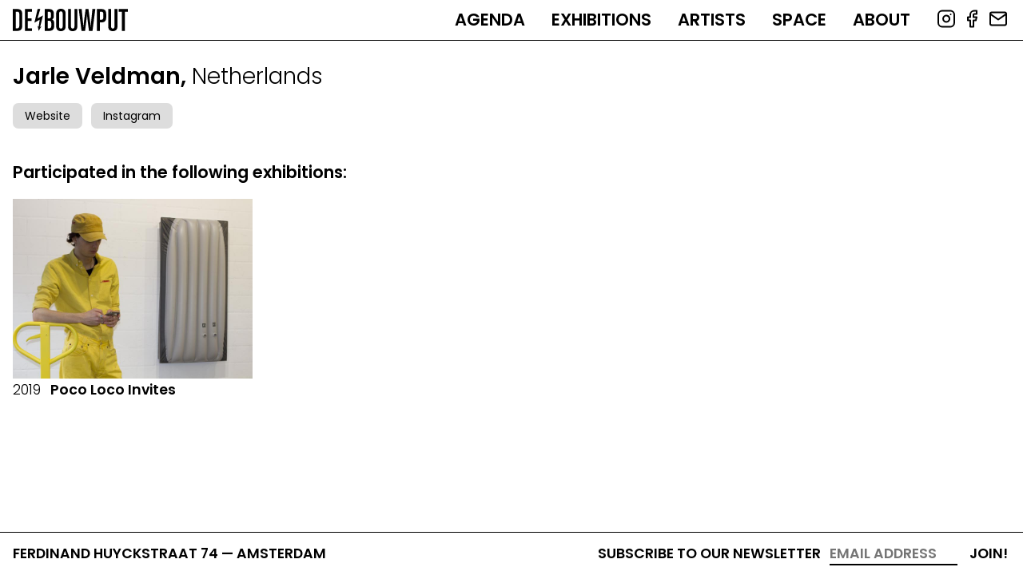

--- FILE ---
content_type: text/html; charset=UTF-8
request_url: https://debouwput.com/artists/jarle-veldman
body_size: 3679
content:
<!DOCTYPE html>
<html lang="en" dir="ltr" prefix="content: http://purl.org/rss/1.0/modules/content/  dc: http://purl.org/dc/terms/  foaf: http://xmlns.com/foaf/0.1/  og: http://ogp.me/ns#  rdfs: http://www.w3.org/2000/01/rdf-schema#  schema: http://schema.org/  sioc: http://rdfs.org/sioc/ns#  sioct: http://rdfs.org/sioc/types#  skos: http://www.w3.org/2004/02/skos/core#  xsd: http://www.w3.org/2001/XMLSchema# ">
<!--
                                                                     __
                                                                    |  \
    _______   _______   _______   _______   _______       _______  _| $$_
   /       \ /       \ /       \ /       \ /       \     /       \|   $$ \
  |  $$$$$$$|  $$$$$$$|  $$$$$$$|  $$$$$$$|  $$$$$$$    |  $$$$$$$ \$$$$$$
   \$$    \  \$$    \  \$$    \  \$$    \  \$$    \      \$$    \   | $$ __
   _\$$$$$$\ _\$$$$$$\ _\$$$$$$\ _\$$$$$$\ _\$$$$$$\ __  _\$$$$$$\  | $$|  \
  |       $$|       $$|       $$|       $$|       $$|  \|       $$   \$$  $$
   \$$$$$$$  \$$$$$$$  \$$$$$$$  \$$$$$$$  \$$$$$$$  \$$ \$$$$$$$     \$$$$

    Multidisciplinairy Design Studio Arnhem The Netherlands

    https://sssss.st

-->
  <head>
    <meta charset="utf-8" />
<link rel="canonical" href="https://debouwput.com/artists/jarle-veldman" />
<meta name="Generator" content="Drupal 9 (https://www.drupal.org)" />
<meta name="MobileOptimized" content="width" />
<meta name="HandheldFriendly" content="true" />
<meta name="viewport" content="width=device-width, initial-scale=1.0" />
<link rel="revision" href="https://debouwput.com/artists/jarle-veldman" />

    <title>Jarle Veldman | DE BOUWPUT</title>

    <link rel="apple-touch-icon" sizes="180x180" href="/apple-touch-icon.png">
    <link rel="icon" type="image/png" sizes="32x32" href="/favicon-32x32.png">
    <link rel="icon" type="image/png" sizes="16x16" href="/favicon-16x16.png">
    <link rel="manifest" href="/site.webmanifest">
    <link rel="mask-icon" href="/safari-pinned-tab.svg" color="#000000">
    <meta name="apple-mobile-web-app-title" content="DE BOUWPUT">
    <meta name="application-name" content="DE BOUWPUT">
    <meta name="msapplication-TileColor" content="#000000">
    <meta name="theme-color" content="#ffffff">

    <link rel="preconnect" href="https://fonts.googleapis.com">
    <link rel="preconnect" href="https://fonts.gstatic.com" crossorigin>
    <link href="https://fonts.googleapis.com/css2?family=Poppins:wght@300;400;600&display=swap" rel="stylesheet">
    <link rel="stylesheet" media="all" href="/sites/default/files/css/css_tUAG0E4uuCRtjxpmGHyQoMlBWkF4IfPjlyDG7AdPAlg.css" />
<link rel="stylesheet" media="all" href="/sites/default/files/css/css_TSvY0iu9l-snE-ibA_8pMCcnv-SXldcq8npRJgzLm0A.css" />

    
  </head>
  <body class="page-node-149 path-node page-node-type-artist">
        <a href="#main-content" class="visually-hidden focusable skip-link">
      Skip to main content
    </a>
    
      <div class="dialog-off-canvas-main-canvas" data-off-canvas-main-canvas>
    <div class="layout-container">


  <header role="banner">
    <div class="header-inner">
    <a class="logo" href="/">
      <img src="https://debouwput.com/themes/custom/de_bouwput/images/de-bouwput-logo.svg" alt="DE BOUWPUT">
    </a>
      
        <div class="region region-primary-menu">
    <nav role="navigation" aria-labelledby="block-de-bouwput-main-menu-menu" id="block-de-bouwput-main-menu" class="block block-menu navigation menu--main">
            
  <h2 class="visually-hidden" id="block-de-bouwput-main-menu-menu">Main navigation</h2>
  

        
              <ul class="menu">
                    <li class="menu-item">
        <a href="/agenda" data-drupal-link-system-path="agenda">Agenda</a>
              </li>
                <li class="menu-item">
        <a href="/exhibitions" data-drupal-link-system-path="exhibitions">Exhibitions</a>
              </li>
                <li class="menu-item">
        <a href="/artists" data-drupal-link-system-path="artists">Artists</a>
              </li>
                <li class="menu-item">
        <a href="/space" data-drupal-link-system-path="node/9">Space</a>
              </li>
                <li class="menu-item">
        <a href="/about" data-drupal-link-system-path="node/8">About</a>
              </li>
        </ul>
  


  </nav>

  </div>

      
      <nav class="social">
        <ul>
          <li><a href="https://www.instagram.com/de_bouwput/" target="_blank"><svg xmlns="http://www.w3.org/2000/svg" width="24" height="24" viewBox="0 0 24 24" fill="none" stroke="currentColor" stroke-width="2" stroke-linecap="round" stroke-linejoin="round" class="feather feather-instagram"><rect x="2" y="2" width="20" height="20" rx="5" ry="5"></rect><path d="M16 11.37A4 4 0 1 1 12.63 8 4 4 0 0 1 16 11.37z"></path><line x1="17.5" y1="6.5" x2="17.51" y2="6.5"></line></svg></a></li>
          <li><a href="https://www.facebook.com/debouwput/" target="_blank"><svg xmlns="http://www.w3.org/2000/svg" width="24" height="24" viewBox="0 0 24 24" fill="none" stroke="currentColor" stroke-width="2" stroke-linecap="round" stroke-linejoin="round" class="feather feather-facebook"><path d="M18 2h-3a5 5 0 0 0-5 5v3H7v4h3v8h4v-8h3l1-4h-4V7a1 1 0 0 1 1-1h3z"></path></svg></a></li>
          <li><a href="/contact"><svg xmlns="http://www.w3.org/2000/svg" width="24" height="24" viewBox="0 0 24 24" fill="none" stroke="currentColor" stroke-width="2" stroke-linecap="round" stroke-linejoin="round" class="feather feather-mail"><path d="M4 4h16c1.1 0 2 .9 2 2v12c0 1.1-.9 2-2 2H4c-1.1 0-2-.9-2-2V6c0-1.1.9-2 2-2z"></path><polyline points="22,6 12,13 2,6"></polyline></svg></a></li>
        </ul>
      </nav>
      <div id="hamburger"><div class="hamburger-inner"></div></div>
    </div>
  </header>

  

    <div class="region region-highlighted">
    <div data-drupal-messages-fallback class="hidden"></div>

  </div>


  

  <main role="main">
    <a id="main-content" tabindex="-1"></a>
    
          <div class="layout-content">
          <div class="region region-content">
    <div id="block-de-bouwput-content" class="block block-system block-system-main-block">
  <div class="block-content-inner">
    
        
          

  <article role="article" about="/artists/jarle-veldman">
    <h1 class="node-title">Jarle Veldman, <span class="thin">Netherlands</span></h1>
    
      <div class="field field--name-field-links field--type-link field--label-hidden field__items">
              <div class="field__item"><a href="http://www.jarle.nl/">Website</a></div>
              <div class="field__item"><a href="https://www.instagram.com/_jarleofficial/?hl=nl">Instagram</a></div>
          </div>
  
  </article>

  
  <div class="views-element-container"><div class="view view-exhibitions view-id-exhibitions view-display-id-block_1 js-view-dom-id-a58d3b7d2b6ae6031a79e1f1ef7740c1dc96acf0af610db26988664cfa7d56c6">
  
    
      <div class="view-header row">
      <div class="col-md-6 col-lg-5">
        <h2>Participated in the following exhibitions:</h2>
      </div>
    </div>
      
      <div class="view-content">
      
  <div data-drupal-views-infinite-scroll-content-wrapper class="views-infinite-scroll-content-wrapper clearfix row">    <div class="col-md-4 col-lg-3 views-row">


  <a href="/exhibitions/poco-loco-invites">
    <img src="/sites/default/files/styles/views/public/2022-02/img_3303_0.jpg?itok=kSOKDApJ" alt="Poco Loco Invites">
    <h3 class="thin"><time datetime="2019-04-04T12:00:00Z" class="datetime">2019</time>
</h3>
    <h2>Poco Loco Invites</h2>
  </a>

</div>
</div>

    </div>
  
      

          </div>
</div>




      </div>
</div>

  </div>

      </div>    
    
    
    
  </main>

  <footer role="contentinfo">
    
            <div class="field field--name-field-address field--type-string field--label-hidden field__item">Ferdinand Huyckstraat 74 — Amsterdam</div>
      

    <div class="mailchimp">
      <form action="https://debouwput.us19.list-manage.com/subscribe/post?u=afa3aa8a26bb6199951614edf&amp;id=e74a2d1f1f&amp;f_id=006ea5e4f0" method="post" id="mc-embedded-subscribe-form" name="mc-embedded-subscribe-form" class="validate" target="_blank" novalidate="">
        <div id="mc_embed_signup_scroll">
          <label for="mce-EMAIL">Subscribe to our newsletter</label>
          <input type="email" value="" name="EMAIL" class="email" id="mce-EMAIL" placeholder="email address" required=""><!-- real people should not fill this in and expect good things - do not remove this or risk form bot signups--> <div style="position: absolute; left: -5000px;" aria-hidden="true"><input type="text" name="b_afa3aa8a26bb6199951614edf_23bc9a8e0d" tabindex="-1" value=""></div>
          <div class="clear"><input type="submit" value="Join!" name="subscribe" id="mc-embedded-subscribe" class="button"></div>
        </div>
      </form>
    </div>
  </footer>

</div>
  </div>

    
    <script type="application/json" data-drupal-selector="drupal-settings-json">{"path":{"baseUrl":"\/","scriptPath":null,"pathPrefix":"","currentPath":"node\/149","currentPathIsAdmin":false,"isFront":false,"currentLanguage":"en"},"pluralDelimiter":"\u0003","suppressDeprecationErrors":true,"ajaxPageState":{"libraries":"classy\/base,classy\/messages,core\/normalize,de_bouwput\/global-css,de_bouwput\/global-js,extlink\/drupal.extlink,sssssst_tweaks\/admin_toolbar_sssssst_logo,system\/base,views\/views.module,views_infinite_scroll\/views-infinite-scroll","theme":"de_bouwput","theme_token":null},"ajaxTrustedUrl":[],"data":{"extlink":{"extTarget":true,"extTargetNoOverride":false,"extNofollow":false,"extNoreferrer":true,"extFollowNoOverride":false,"extClass":"0","extLabel":"(link is external)","extImgClass":false,"extSubdomains":true,"extExclude":"","extInclude":"","extCssExclude":"","extCssExplicit":"","extAlert":false,"extAlertText":"This link will take you to an external web site. We are not responsible for their content.","mailtoClass":"0","mailtoLabel":"(link sends email)","extUseFontAwesome":false,"extIconPlacement":"append","extFaLinkClasses":"fa fa-external-link","extFaMailtoClasses":"fa fa-envelope-o","whitelistedDomains":[]}},"views":{"ajax_path":"\/views\/ajax","ajaxViews":{"views_dom_id:a58d3b7d2b6ae6031a79e1f1ef7740c1dc96acf0af610db26988664cfa7d56c6":{"view_name":"exhibitions","view_display_id":"block_1","view_args":"149","view_path":"\/node\/149","view_base_path":"exhibitions","view_dom_id":"a58d3b7d2b6ae6031a79e1f1ef7740c1dc96acf0af610db26988664cfa7d56c6","pager_element":0}}},"user":{"uid":0,"permissionsHash":"1ac72991740e20470dc78e619a40a40e12537837a04aa7ac1ab67493f35a3b95"}}</script>
<script src="/sites/default/files/js/js_GfHDU_RW_EvpauBraPDKY5033wncXMDfZrQRuchSOy8.js"></script>

  </body>
</html>


--- FILE ---
content_type: text/css
request_url: https://debouwput.com/sites/default/files/css/css_TSvY0iu9l-snE-ibA_8pMCcnv-SXldcq8npRJgzLm0A.css
body_size: 8152
content:
html{font-family:sans-serif;-ms-text-size-adjust:100%;-webkit-text-size-adjust:100%;}body{margin:0;}article,aside,details,figcaption,figure,footer,header,hgroup,main,menu,nav,section,summary{display:block;}audio,canvas,progress,video{display:inline-block;vertical-align:baseline;}audio:not([controls]){display:none;height:0;}[hidden],template{display:none;}a{background-color:transparent;}a:active,a:hover{outline:0;}abbr[title]{border-bottom:1px dotted;}b,strong{font-weight:bold;}dfn{font-style:italic;}h1{font-size:2em;margin:0.67em 0;}mark{background:#ff0;color:#000;}small{font-size:80%;}sub,sup{font-size:75%;line-height:0;position:relative;vertical-align:baseline;}sup{top:-0.5em;}sub{bottom:-0.25em;}img{border:0;}svg:not(:root){overflow:hidden;}figure{margin:1em 40px;}hr{box-sizing:content-box;height:0;}pre{overflow:auto;}code,kbd,pre,samp{font-family:monospace,monospace;font-size:1em;}button,input,optgroup,select,textarea{color:inherit;font:inherit;margin:0;}button{overflow:visible;}button,select{text-transform:none;}button,html input[type="button"],input[type="reset"],input[type="submit"]{-webkit-appearance:button;cursor:pointer;}button[disabled],html input[disabled]{cursor:default;}button::-moz-focus-inner,input::-moz-focus-inner{border:0;padding:0;}input{line-height:normal;}input[type="checkbox"],input[type="radio"]{box-sizing:border-box;padding:0;}input[type="number"]::-webkit-inner-spin-button,input[type="number"]::-webkit-outer-spin-button{height:auto;}input[type="search"]{-webkit-appearance:textfield;box-sizing:content-box;}input[type="search"]::-webkit-search-cancel-button,input[type="search"]::-webkit-search-decoration{-webkit-appearance:none;}fieldset{border:1px solid #c0c0c0;margin:0 2px;padding:0.35em 0.625em 0.75em;}legend{border:0;padding:0;}textarea{overflow:auto;}optgroup{font-weight:bold;}table{border-collapse:collapse;border-spacing:0;}td,th{padding:0;}
@media (min--moz-device-pixel-ratio:0){summary{display:list-item;}}
.action-links{margin:1em 0;padding:0;list-style:none;}[dir="rtl"] .action-links{margin-right:0;}.action-links li{display:inline-block;margin:0 0.3em;}.action-links li:first-child{margin-left:0;}[dir="rtl"] .action-links li:first-child{margin-right:0;margin-left:0.3em;}.button-action{display:inline-block;padding:0.2em 0.5em 0.3em;text-decoration:none;line-height:160%;}.button-action:before{margin-left:-0.1em;padding-right:0.2em;content:"+";font-weight:900;}[dir="rtl"] .button-action:before{margin-right:-0.1em;margin-left:0;padding-right:0;padding-left:0.2em;}
.breadcrumb{padding-bottom:0.5em;}.breadcrumb ol{margin:0;padding:0;}[dir="rtl"] .breadcrumb ol{margin-right:0;}.breadcrumb li{display:inline;margin:0;padding:0;list-style-type:none;}.breadcrumb li:before{content:" \BB ";}.breadcrumb li:first-child:before{content:none;}
.button,.image-button{margin-right:1em;margin-left:1em;}.button:first-child,.image-button:first-child{margin-right:0;margin-left:0;}
.collapse-processed > summary{padding-right:0.5em;padding-left:0.5em;}.collapse-processed > summary:before{float:left;width:1em;height:1em;content:"";background:url(/core/misc/menu-expanded.png) 0 100% no-repeat;}[dir="rtl"] .collapse-processed > summary:before{float:right;background-position:100% 100%;}.collapse-processed:not([open]) > summary:before{-ms-transform:rotate(-90deg);-webkit-transform:rotate(-90deg);transform:rotate(-90deg);background-position:25% 35%;}[dir="rtl"] .collapse-processed:not([open]) > summary:before{-ms-transform:rotate(90deg);-webkit-transform:rotate(90deg);transform:rotate(90deg);background-position:75% 35%;}
.container-inline label:after,.container-inline .label:after{content:":";}.form-type-radios .container-inline label:after,.form-type-checkboxes .container-inline label:after{content:"";}.form-type-radios .container-inline .form-type-radio,.form-type-checkboxes .container-inline .form-type-checkbox{margin:0 1em;}.container-inline .form-actions,.container-inline.form-actions{margin-top:0;margin-bottom:0;}
details{margin-top:1em;margin-bottom:1em;border:1px solid #ccc;}details > .details-wrapper{padding:0.5em 1.5em;}summary{padding:0.2em 0.5em;cursor:pointer;}
.exposed-filters .filters{float:left;margin-right:1em;}[dir="rtl"] .exposed-filters .filters{float:right;margin-right:0;margin-left:1em;}.exposed-filters .form-item{margin:0 0 0.1em 0;padding:0;}.exposed-filters .form-item label{float:left;width:10em;font-weight:normal;}[dir="rtl"] .exposed-filters .form-item label{float:right;}.exposed-filters .form-select{width:14em;}.exposed-filters .current-filters{margin-bottom:1em;}.exposed-filters .current-filters .placeholder{font-weight:bold;font-style:normal;}.exposed-filters .additional-filters{float:left;margin-right:1em;}[dir="rtl"] .exposed-filters .additional-filters{float:right;margin-right:0;margin-left:1em;}
.field__label{font-weight:bold;}.field--label-inline .field__label,.field--label-inline .field__items{float:left;}.field--label-inline .field__label,.field--label-inline > .field__item,.field--label-inline .field__items{padding-right:0.5em;}[dir="rtl"] .field--label-inline .field__label,[dir="rtl"] .field--label-inline .field__items{padding-right:0;padding-left:0.5em;}.field--label-inline .field__label::after{content:":";}
form .field-multiple-table{margin:0;}form .field-multiple-table .field-multiple-drag{width:30px;padding-right:0;}[dir="rtl"] form .field-multiple-table .field-multiple-drag{padding-left:0;}form .field-multiple-table .field-multiple-drag .tabledrag-handle{padding-right:0.5em;}[dir="rtl"] form .field-multiple-table .field-multiple-drag .tabledrag-handle{padding-right:0;padding-left:0.5em;}form .field-add-more-submit{margin:0.5em 0 0;}.form-item,.form-actions{margin-top:1em;margin-bottom:1em;}tr.odd .form-item,tr.even .form-item{margin-top:0;margin-bottom:0;}.form-composite > .fieldset-wrapper > .description,.form-item .description{font-size:0.85em;}label.option{display:inline;font-weight:normal;}.form-composite > legend,.label{display:inline;margin:0;padding:0;font-size:inherit;font-weight:bold;}.form-checkboxes .form-item,.form-radios .form-item{margin-top:0.4em;margin-bottom:0.4em;}.form-type-radio .description,.form-type-checkbox .description{margin-left:2.4em;}[dir="rtl"] .form-type-radio .description,[dir="rtl"] .form-type-checkbox .description{margin-right:2.4em;margin-left:0;}.marker{color:#e00;}.form-required:after{display:inline-block;width:6px;height:6px;margin:0 0.3em;content:"";vertical-align:super;background-image:url(/core/misc/icons/ee0000/required.svg);background-repeat:no-repeat;background-size:6px 6px;}abbr.tabledrag-changed,abbr.ajax-changed{border-bottom:none;}.form-item input.error,.form-item textarea.error,.form-item select.error{border:2px solid red;}.form-item--error-message:before{display:inline-block;width:14px;height:14px;content:"";vertical-align:sub;background:url(/core/misc/icons/e32700/error.svg) no-repeat;background-size:contain;}
.icon-help{padding:1px 0 1px 20px;background:url(/core/misc/help.png) 0 50% no-repeat;}[dir="rtl"] .icon-help{padding:1px 20px 1px 0;background-position:100% 50%;}.feed-icon{display:block;overflow:hidden;width:16px;height:16px;text-indent:-9999px;background:url(/core/misc/feed.svg) no-repeat;}
.form--inline .form-item{float:left;margin-right:0.5em;}[dir="rtl"] .form--inline .form-item{float:right;margin-right:0;margin-left:0.5em;}[dir="rtl"] .views-filterable-options-controls .form-item{margin-right:2%;}.form--inline .form-item-separator{margin-top:2.3em;margin-right:1em;margin-left:0.5em;}[dir="rtl"] .form--inline .form-item-separator{margin-right:0.5em;margin-left:1em;}.form--inline .form-actions{clear:left;}[dir="rtl"] .form--inline .form-actions{clear:right;}
.item-list .title{font-weight:bold;}.item-list ul{margin:0 0 0.75em 0;padding:0;}.item-list li{margin:0 0 0.25em 1.5em;padding:0;}[dir="rtl"] .item-list li{margin:0 1.5em 0.25em 0;}.item-list--comma-list{display:inline;}.item-list--comma-list .item-list__comma-list,.item-list__comma-list li,[dir="rtl"] .item-list--comma-list .item-list__comma-list,[dir="rtl"] .item-list__comma-list li{margin:0;}
button.link{margin:0;padding:0;cursor:pointer;border:0;background:transparent;font-size:1em;}label button.link{font-weight:bold;}
ul.inline,ul.links.inline{display:inline;padding-left:0;}[dir="rtl"] ul.inline,[dir="rtl"] ul.links.inline{padding-right:0;padding-left:15px;}ul.inline li{display:inline;padding:0 0.5em;list-style-type:none;}ul.links a.is-active{color:#000;}
ul.menu{margin-left:1em;padding:0;list-style:none outside;text-align:left;}[dir="rtl"] ul.menu{margin-right:1em;margin-left:0;text-align:right;}.menu-item--expanded{list-style-type:circle;list-style-image:url(/core/misc/menu-expanded.png);}.menu-item--collapsed{list-style-type:disc;list-style-image:url(/core/misc/menu-collapsed.png);}[dir="rtl"] .menu-item--collapsed{list-style-image:url(/core/misc/menu-collapsed-rtl.png);}.menu-item{margin:0;padding-top:0.2em;}ul.menu a.is-active{color:#000;}
.more-link{display:block;text-align:right;}[dir="rtl"] .more-link{text-align:left;}
.pager__items{clear:both;text-align:center;}.pager__item{display:inline;padding:0.5em;}.pager__item.is-active{font-weight:bold;}
tr.drag{background-color:#fffff0;}tr.drag-previous{background-color:#ffd;}body div.tabledrag-changed-warning{margin-bottom:0.5em;}
tr.selected td{background:#ffc;}td.checkbox,th.checkbox{text-align:center;}[dir="rtl"] td.checkbox,[dir="rtl"] th.checkbox{text-align:center;}
th.is-active img{display:inline;}td.is-active{background-color:#ddd;}
div.tabs{margin:1em 0;}ul.tabs{margin:0 0 0.5em;padding:0;list-style:none;}.tabs > li{display:inline-block;margin-right:0.3em;}[dir="rtl"] .tabs > li{margin-right:0;margin-left:0.3em;}.tabs a{display:block;padding:0.2em 1em;text-decoration:none;}.tabs a.is-active{background-color:#eee;}.tabs a:focus,.tabs a:hover{background-color:#f5f5f5;}
.form-textarea-wrapper textarea{display:block;box-sizing:border-box;width:100%;margin:0;}
.ui-dialog--narrow{max-width:500px;}@media screen and (max-width:600px){.ui-dialog--narrow{min-width:95%;max-width:95%;}}
.messages{padding:15px 20px 15px 35px;word-wrap:break-word;border:1px solid;border-width:1px 1px 1px 0;border-radius:2px;background:no-repeat 10px 17px;overflow-wrap:break-word;}[dir="rtl"] .messages{padding-right:35px;padding-left:20px;text-align:right;border-width:1px 0 1px 1px;background-position:right 10px top 17px;}.messages + .messages{margin-top:1.538em;}.messages__list{margin:0;padding:0;list-style:none;}.messages__item + .messages__item{margin-top:0.769em;}.messages--status{color:#325e1c;border-color:#c9e1bd #c9e1bd #c9e1bd transparent;background-color:#f3faef;background-image:url(/core/misc/icons/73b355/check.svg);box-shadow:-8px 0 0 #77b259;}[dir="rtl"] .messages--status{margin-left:0;border-color:#c9e1bd transparent #c9e1bd #c9e1bd;box-shadow:8px 0 0 #77b259;}.messages--warning{color:#734c00;border-color:#f4daa6 #f4daa6 #f4daa6 transparent;background-color:#fdf8ed;background-image:url(/core/misc/icons/e29700/warning.svg);box-shadow:-8px 0 0 #e09600;}[dir="rtl"] .messages--warning{border-color:#f4daa6 transparent #f4daa6 #f4daa6;box-shadow:8px 0 0 #e09600;}.messages--error{color:#a51b00;border-color:#f9c9bf #f9c9bf #f9c9bf transparent;background-color:#fcf4f2;background-image:url(/core/misc/icons/e32700/error.svg);box-shadow:-8px 0 0 #e62600;}[dir="rtl"] .messages--error{border-color:#f9c9bf transparent #f9c9bf #f9c9bf;box-shadow:8px 0 0 #e62600;}.messages--error p.error{color:#a51b00;}
.progress__track{border-color:#b3b3b3;border-radius:10em;background-color:#f2f1eb;background-image:-webkit-linear-gradient(#e7e7df,#f0f0f0);background-image:linear-gradient(#e7e7df,#f0f0f0);box-shadow:inset 0 1px 3px hsla(0,0%,0%,0.16);}.progress__bar{height:16px;margin-top:-1px;margin-left:-1px;padding:0 1px;-webkit-transition:width 0.5s ease-out;transition:width 0.5s ease-out;-webkit-animation:animate-stripes 3s linear infinite;-moz-animation:animate-stripes 3s linear infinite;border:1px #07629a solid;border-radius:10em;background:#057ec9;background-image:-webkit-linear-gradient(top,rgba(0,0,0,0),rgba(0,0,0,0.15)),-webkit-linear-gradient(left top,#0094f0 0%,#0094f0 25%,#007ecc 25%,#007ecc 50%,#0094f0 50%,#0094f0 75%,#0094f0 100%);background-image:linear-gradient(to bottom,rgba(0,0,0,0),rgba(0,0,0,0.15)),linear-gradient(to right bottom,#0094f0 0%,#0094f0 25%,#007ecc 25%,#007ecc 50%,#0094f0 50%,#0094f0 75%,#0094f0 100%);background-size:40px 40px;}[dir="rtl"] .progress__bar{margin-right:-1px;margin-left:0;-webkit-animation-direction:reverse;-moz-animation-direction:reverse;animation-direction:reverse;}@media screen and (prefers-reduced-motion:reduce){.progress__bar{-webkit-transition:none;transition:none;-webkit-animation:none;-moz-animation:none;}}@-webkit-keyframes animate-stripes{0%{background-position:0 0,0 0;}100%{background-position:0 0,-80px 0;}}@-ms-keyframes animate-stripes{0%{background-position:0 0,0 0;}100%{background-position:0 0,-80px 0;}}@keyframes animate-stripes{0%{background-position:0 0,0 0;}100%{background-position:0 0,-80px 0;}}
.container{box-sizing:border-box;margin-left:auto;margin-right:auto;padding-right:8px;padding-left:8px;}.container-fluid{padding-right:16px;padding-left:16px;}@media only screen and (min-width:599px){.container{width:584px;max-width:100%;}}@media only screen and (min-width:899px){.container{width:884px;max-width:100%;}}@media only screen and (min-width:1099px){.container{width:1084px;max-width:100%;}}@media only screen and (min-width:1399px){.container{width:1384px;max-width:100%;}}.row{box-sizing:border-box;display:flex;flex:0 1 auto;flex-direction:row;flex-wrap:wrap;margin-right:calc((16px * 0.5) * -1);margin-left:calc((16px * 0.5) * -1);}.row.reverse{flex-direction:row-reverse;}.col.reverse{flex-direction:column-reverse;}.col-xs,.col-xs-1,.col-xs-2,.col-xs-3,.col-xs-4,.col-xs-5,.col-xs-6,.col-xs-7,.col-xs-8,.col-xs-9,.col-xs-10,.col-xs-11,.col-xs-12,.col-xs-offset-0,.col-xs-offset-1,.col-xs-offset-2,.col-xs-offset-3,.col-xs-offset-4,.col-xs-offset-5,.col-xs-offset-6,.col-xs-offset-7,.col-xs-offset-8,.col-xs-offset-9,.col-xs-offset-10,.col-xs-offset-11,.col-xs-offset-12,.col-sm,.col-sm-1,.col-sm-2,.col-sm-3,.col-sm-4,.col-sm-5,.col-sm-6,.col-sm-7,.col-sm-8,.col-sm-9,.col-sm-10,.col-sm-11,.col-sm-12,.col-sm-offset-0,.col-sm-offset-1,.col-sm-offset-2,.col-sm-offset-3,.col-sm-offset-4,.col-sm-offset-5,.col-sm-offset-6,.col-sm-offset-7,.col-sm-offset-8,.col-sm-offset-9,.col-sm-offset-10,.col-sm-offset-11,.col-sm-offset-12,.col-md,.col-md-1,.col-md-2,.col-md-3,.col-md-4,.col-md-5,.col-md-6,.col-md-7,.col-md-8,.col-md-9,.col-md-10,.col-md-11,.col-md-12,.col-md-offset-0,.col-md-offset-1,.col-md-offset-2,.col-md-offset-3,.col-md-offset-4,.col-md-offset-5,.col-md-offset-6,.col-md-offset-7,.col-md-offset-8,.col-md-offset-9,.col-md-offset-10,.col-md-offset-11,.col-md-offset-12,.col-lg,.col-lg-1,.col-lg-2,.col-lg-3,.col-lg-4,.col-lg-5,.col-lg-6,.col-lg-7,.col-lg-8,.col-lg-9,.col-lg-10,.col-lg-11,.col-lg-12,.col-lg-offset-0,.col-lg-offset-1,.col-lg-offset-2,.col-lg-offset-3,.col-lg-offset-4,.col-lg-offset-5,.col-lg-offset-6,.col-lg-offset-7,.col-lg-offset-8,.col-lg-offset-9,.col-lg-offset-10,.col-lg-offset-11,.col-lg-offset-12,.col-xl,.col-xl-1,.col-xl-2,.col-xl-3,.col-xl-4,.col-xl-5,.col-xl-6,.col-xl-7,.col-xl-8,.col-xl-9,.col-xl-10,.col-xl-11,.col-xl-12,.col-xl-offset-0,.col-xl-offset-1,.col-xl-offset-2,.col-xl-offset-3,.col-xl-offset-4,.col-xl-offset-5,.col-xl-offset-6,.col-xl-offset-7,.col-xl-offset-8,.col-xl-offset-9,.col-xl-offset-10,.col-xl-offset-11,.col-xl-offset-12{box-sizing:border-box;flex:0 0 auto;flex-basis:100%;padding-right:calc(16px * 0.5);padding-left:calc(16px * 0.5);max-width:100%;}.col-xs{flex-grow:1;flex-basis:0;max-width:100%;}.col-xs-1{flex-basis:8.33333333%;max-width:8.33333333%;}.col-xs-2{flex-basis:16.66666667%;max-width:16.66666667%;}.col-xs-3{flex-basis:25%;max-width:25%;}.col-xs-4{flex-basis:33.33333333%;max-width:33.33333333%;}.col-xs-5{flex-basis:41.66666667%;max-width:41.66666667%;}.col-xs-6{flex-basis:50%;max-width:50%;}.col-xs-7{flex-basis:58.33333333%;max-width:58.33333333%;}.col-xs-8{flex-basis:66.66666667%;max-width:66.66666667%;}.col-xs-9{flex-basis:75%;max-width:75%;}.col-xs-10{flex-basis:83.33333333%;max-width:83.33333333%;}.col-xs-11{flex-basis:91.66666667%;max-width:91.66666667%;}.col-xs-12{flex-basis:100%;max-width:100%;}.col-xs-offset-0{margin-left:0;}.col-xs-offset-1{margin-left:8.33333333%;}.col-xs-offset-2{margin-left:16.66666667%;}.col-xs-offset-3{margin-left:25%;}.col-xs-offset-4{margin-left:33.33333333%;}.col-xs-offset-5{margin-left:41.66666667%;}.col-xs-offset-6{margin-left:50%;}.col-xs-offset-7{margin-left:58.33333333%;}.col-xs-offset-8{margin-left:66.66666667%;}.col-xs-offset-9{margin-left:75%;}.col-xs-offset-10{margin-left:83.33333333%;}.col-xs-offset-11{margin-left:91.66666667%;}.start-xs{justify-content:flex-start;text-align:start;}.center-xs{justify-content:center;text-align:center;}.end-xs{justify-content:flex-end;text-align:end;}.top-xs{align-items:flex-start;}.middle-xs{align-items:center;}.bottom-xs{align-items:flex-end;}.around-xs{justify-content:space-around;}.between-xs{justify-content:space-between;}.first-xs{order:-1;}.last-xs{order:1;}.initial-order-xs{order:initial;}@media only screen and (min-width:599px){.col-sm{flex-grow:1;flex-basis:0;max-width:100%;}.col-sm-1{flex-basis:8.33333333%;max-width:8.33333333%;}.col-sm-2{flex-basis:16.66666667%;max-width:16.66666667%;}.col-sm-3{flex-basis:25%;max-width:25%;}.col-sm-4{flex-basis:33.33333333%;max-width:33.33333333%;}.col-sm-5{flex-basis:41.66666667%;max-width:41.66666667%;}.col-sm-6{flex-basis:50%;max-width:50%;}.col-sm-7{flex-basis:58.33333333%;max-width:58.33333333%;}.col-sm-8{flex-basis:66.66666667%;max-width:66.66666667%;}.col-sm-9{flex-basis:75%;max-width:75%;}.col-sm-10{flex-basis:83.33333333%;max-width:83.33333333%;}.col-sm-11{flex-basis:91.66666667%;max-width:91.66666667%;}.col-sm-12{flex-basis:100%;max-width:100%;}.col-sm-offset-0{margin-left:0;}.col-sm-offset-1{margin-left:8.33333333%;}.col-sm-offset-2{margin-left:16.66666667%;}.col-sm-offset-3{margin-left:25%;}.col-sm-offset-4{margin-left:33.33333333%;}.col-sm-offset-5{margin-left:41.66666667%;}.col-sm-offset-6{margin-left:50%;}.col-sm-offset-7{margin-left:58.33333333%;}.col-sm-offset-8{margin-left:66.66666667%;}.col-sm-offset-9{margin-left:75%;}.col-sm-offset-10{margin-left:83.33333333%;}.col-sm-offset-11{margin-left:91.66666667%;}.start-sm{justify-content:flex-start;text-align:start;}.center-sm{justify-content:center;text-align:center;}.end-sm{justify-content:flex-end;text-align:end;}.top-sm{align-items:flex-start;}.middle-sm{align-items:center;}.bottom-sm{align-items:flex-end;}.around-sm{justify-content:space-around;}.between-sm{justify-content:space-between;}.first-sm{order:-1;}.last-sm{order:1;}.initial-order-sm{order:initial;}}@media only screen and (min-width:899px){.col-md,.col-md-1,.col-md-2,.col-md-3,.col-md-4,.col-md-5,.col-md-6,.col-md-7,.col-md-8,.col-md-9,.col-md-10,.col-md-11,.col-md-12,.col-md-offset-0,.col-md-offset-1,.col-md-offset-2,.col-md-offset-3,.col-md-offset-4,.col-md-offset-5,.col-md-offset-6,.col-md-offset-7,.col-md-offset-8,.col-md-offset-9,.col-md-offset-10,.col-md-offset-11,.col-md-offset-12{box-sizing:border-box;flex:0 0 auto;padding-right:calc(16px * 0.5);padding-left:calc(16px * 0.5);}.col-md{flex-grow:1;flex-basis:0;max-width:100%;}.col-md-1{flex-basis:8.33333333%;max-width:8.33333333%;}.col-md-2{flex-basis:16.66666667%;max-width:16.66666667%;}.col-md-3{flex-basis:25%;max-width:25%;}.col-md-4{flex-basis:33.33333333%;max-width:33.33333333%;}.col-md-5{flex-basis:41.66666667%;max-width:41.66666667%;}.col-md-6{flex-basis:50%;max-width:50%;}.col-md-7{flex-basis:58.33333333%;max-width:58.33333333%;}.col-md-8{flex-basis:66.66666667%;max-width:66.66666667%;}.col-md-9{flex-basis:75%;max-width:75%;}.col-md-10{flex-basis:83.33333333%;max-width:83.33333333%;}.col-md-11{flex-basis:91.66666667%;max-width:91.66666667%;}.col-md-12{flex-basis:100%;max-width:100%;}.col-md-offset-0{margin-left:0;}.col-md-offset-1{margin-left:8.33333333%;}.col-md-offset-2{margin-left:16.66666667%;}.col-md-offset-3{margin-left:25%;}.col-md-offset-4{margin-left:33.33333333%;}.col-md-offset-5{margin-left:41.66666667%;}.col-md-offset-6{margin-left:50%;}.col-md-offset-7{margin-left:58.33333333%;}.col-md-offset-8{margin-left:66.66666667%;}.col-md-offset-9{margin-left:75%;}.col-md-offset-10{margin-left:83.33333333%;}.col-md-offset-11{margin-left:91.66666667%;}.start-md{justify-content:flex-start;text-align:start;}.center-md{justify-content:center;text-align:center;}.end-md{justify-content:flex-end;text-align:end;}.top-md{align-items:flex-start;}.middle-md{align-items:center;}.bottom-md{align-items:flex-end;}.around-md{justify-content:space-around;}.between-md{justify-content:space-between;}.first-md{order:-1;}.last-md{order:1;}.initial-order-md{order:initial;}}@media only screen and (min-width:1099px){.col-lg,.col-lg-1,.col-lg-2,.col-lg-3,.col-lg-4,.col-lg-5,.col-lg-6,.col-lg-7,.col-lg-8,.col-lg-9,.col-lg-10,.col-lg-11,.col-lg-12,.col-lg-offset-0,.col-lg-offset-1,.col-lg-offset-2,.col-lg-offset-3,.col-lg-offset-4,.col-lg-offset-5,.col-lg-offset-6,.col-lg-offset-7,.col-lg-offset-8,.col-lg-offset-9,.col-lg-offset-10,.col-lg-offset-11,.col-lg-offset-12{box-sizing:border-box;flex:0 0 auto;padding-right:calc(16px * 0.5);padding-left:calc(16px * 0.5);}.col-lg{flex-grow:1;flex-basis:0;max-width:100%;}.col-lg-1{flex-basis:8.33333333%;max-width:8.33333333%;}.col-lg-2{flex-basis:16.66666667%;max-width:16.66666667%;}.col-lg-3{flex-basis:25%;max-width:25%;}.col-lg-4{flex-basis:33.33333333%;max-width:33.33333333%;}.col-lg-5{flex-basis:41.66666667%;max-width:41.66666667%;}.col-lg-6{flex-basis:50%;max-width:50%;}.col-lg-7{flex-basis:58.33333333%;max-width:58.33333333%;}.col-lg-8{flex-basis:66.66666667%;max-width:66.66666667%;}.col-lg-9{flex-basis:75%;max-width:75%;}.col-lg-10{flex-basis:83.33333333%;max-width:83.33333333%;}.col-lg-11{flex-basis:91.66666667%;max-width:91.66666667%;}.col-lg-12{flex-basis:100%;max-width:100%;}.col-lg-offset-0{margin-left:0;}.col-lg-offset-1{margin-left:8.33333333%;}.col-lg-offset-2{margin-left:16.66666667%;}.col-lg-offset-3{margin-left:25%;}.col-lg-offset-4{margin-left:33.33333333%;}.col-lg-offset-5{margin-left:41.66666667%;}.col-lg-offset-6{margin-left:50%;}.col-lg-offset-7{margin-left:58.33333333%;}.col-lg-offset-8{margin-left:66.66666667%;}.col-lg-offset-9{margin-left:75%;}.col-lg-offset-10{margin-left:83.33333333%;}.col-lg-offset-11{margin-left:91.66666667%;}.start-lg{justify-content:flex-start;text-align:start;}.center-lg{justify-content:center;text-align:center;}.end-lg{justify-content:flex-end;text-align:end;}.top-lg{align-items:flex-start;}.middle-lg{align-items:center;}.bottom-lg{align-items:flex-end;}.around-lg{justify-content:space-around;}.between-lg{justify-content:space-between;}.first-lg{order:-1;}.last-lg{order:1;}.initial-order-lg{order:initial;}}@media only screen and (min-width:1399px){.col-xl,.col-xl-1,.col-xl-2,.col-xl-3,.col-xl-4,.col-xl-5,.col-xl-6,.col-xl-7,.col-xl-8,.col-xl-9,.col-xl-10,.col-xl-11,.col-xl-12,.col-xl-offset-0,.col-xl-offset-1,.col-xl-offset-2,.col-xl-offset-3,.col-xl-offset-4,.col-xl-offset-5,.col-xl-offset-6,.col-xl-offset-7,.col-xl-offset-8,.col-xl-offset-9,.col-xl-offset-10,.col-xl-offset-11,.col-xl-offset-12{box-sizing:border-box;flex:0 0 auto;padding-right:calc(16px * 0.5);padding-left:calc(16px * 0.5);}.col-xl{flex-grow:1;flex-basis:0;max-width:100%;}.col-xl-1{flex-basis:8.33333333%;max-width:8.33333333%;}.col-xl-2{flex-basis:16.66666667%;max-width:16.66666667%;}.col-xl-3{flex-basis:25%;max-width:25%;}.col-xl-4{flex-basis:33.33333333%;max-width:33.33333333%;}.col-xl-5{flex-basis:41.66666667%;max-width:41.66666667%;}.col-xl-6{flex-basis:50%;max-width:50%;}.col-xl-7{flex-basis:58.33333333%;max-width:58.33333333%;}.col-xl-8{flex-basis:66.66666667%;max-width:66.66666667%;}.col-xl-9{flex-basis:75%;max-width:75%;}.col-xl-10{flex-basis:83.33333333%;max-width:83.33333333%;}.col-xl-11{flex-basis:91.66666667%;max-width:91.66666667%;}.col-xl-12{flex-basis:100%;max-width:100%;}.col-xl-offset-0{margin-left:0;}.col-xl-offset-1{margin-left:8.33333333%;}.col-xl-offset-2{margin-left:16.66666667%;}.col-xl-offset-3{margin-left:25%;}.col-xl-offset-4{margin-left:33.33333333%;}.col-xl-offset-5{margin-left:41.66666667%;}.col-xl-offset-6{margin-left:50%;}.col-xl-offset-7{margin-left:58.33333333%;}.col-xl-offset-8{margin-left:66.66666667%;}.col-xl-offset-9{margin-left:75%;}.col-xl-offset-10{margin-left:83.33333333%;}.col-xl-offset-11{margin-left:91.66666667%;}.start-xl{justify-content:flex-start;text-align:start;}.center-xl{justify-content:center;text-align:center;}.end-xl{justify-content:flex-end;text-align:end;}.top-xl{align-items:flex-start;}.middle-xl{align-items:center;}.bottom-xl{align-items:flex-end;}.around-xl{justify-content:space-around;}.between-xl{justify-content:space-between;}.first-xl{order:-1;}.last-xl{order:1;}.initial-order-xl{order:initial;}}@media only screen and (max-width:599px){.hidden-xs{display:none;}}@media only screen and (min-width:600px) and (max-width:899px){.hidden-sm{display:none;}}@media only screen and (min-width:900px) and (max-width:1099px){.hidden-md{display:none;}}@media only screen and (min-width:1100px) and (max-width:1399px){.hidden-lg{display:none;}}@media only screen and (min-width:1400px){.hidden-xl{display:none;}}@font-face{font-family:"social_media_circledregular";src:url(/themes/custom/de_bouwput/fonts/social_media_circled-webfont.woff2) format("woff2"),url(/themes/custom/de_bouwput/fonts/social_media_circled-webfont.woff) format("woff");font-weight:normal;font-style:normal;}html{color:#000000;line-height:1.6;font-size:12px;font-family:"Poppins",sans-serif;font-weight:400;}@media only screen and (min-width:899px){html{font-size:13px;}}@media only screen and (min-width:1099px){html{font-size:14px;}}@media only screen and (min-width:1399px){html{font-size:15px;}}footer,header{font-weight:600;}.social{font-family:"social_media_circledregular" !important;}.thin{font-weight:300 !important;}.dialog-off-canvas-main-canvas{text-rendering:optimizeLegibility;-webkit-font-smoothing:antialiased;-moz-font-smoothing:grayscale;-moz-osx-font-smoothing:grayscale;font-smoothing:antialiased;}h1{font-size:2rem;}h2{font-size:1.5rem;}h3{font-size:1.25rem;}h4,h5,h6{font-size:1rem;}p{margin:0 0 1.6rem 0;}a{color:#000000;}article h1,article h2,article h3,article h4,article h5,article h6{margin:0;}.title-wrapper h1,.title-wrapper h2,.title-wrapper h3{font-size:2rem;line-height:1.25;}.title-wrapper h3{font-weight:normal;}html{box-sizing:border-box;}*,*:before,*:after{box-sizing:inherit;}html,body{min-height:100vh;}.layout-title{padding:54.4px 16px 8px;border-bottom:1px solid #000000;}.layout-title h1{font-size:1.5rem;margin:0.5rem 0 0 0;text-transform:uppercase;}.layout-facets{padding:8px 16px;border-bottom:1px solid #000000;}.layout-content{padding:16px;}.region-content{padding-top:40px;}@media only screen and (min-width:899px){.region-content{padding-top:50px;}}img{width:100%;height:auto;display:block;}figure{margin:0 0 1.5rem;padding:0;}figure figcaption{opacity:0.5;}.field--name-field-video{margin:0 0 1.5rem;padding:0;}ul.menu{margin:0;padding:0;}ul.tabs{margin:0;padding:0;}.view-footer,.back-to-all{text-align:center;}.view-footer a,.back-to-all a{padding:10px 30px;display:inline-block;text-decoration:none;font-size:1.5rem;border-radius:0.5rem;margin:0 auto;background-color:#ddd;}.view-footer a:hover,.back-to-all a:hover{background-color:#eee;}.region-highlighted{position:absolute;z-index:1000;top:0;right:0;left:0;}.messages{min-height:4rem;max-height:20rem;overflow-y:auto;color:white;border:0;box-shadow:none;padding:1rem 0.5rem 1rem 4rem;background-size:2rem 2rem;background-position:1rem center;border-radius:0;position:relative;}.messages .close-message{width:2rem;height:2rem;position:absolute;top:1rem;right:1rem;cursor:pointer;background-image:url(/themes/custom/de_bouwput/images/close-message-icon.svg);background-size:2rem 2rem;background-position:center center;background-repeat:no-repeat;}@media only screen and (min-width:599px){.messages{background-size:1.5rem 1.5rem;padding-left:3rem;}.messages:after{top:0.5rem;right:0.5rem;}}.form-item .messages{font-size:0.9rem;}.messages a{color:white;text-decoration:underline;}.messages ul{margin:0.5rem 0 0;}.messages + .messages{margin-top:0;border-top:1px solid white;}.messages--error{background-color:#d72c2c;background-image:url(/themes/custom/de_bouwput/images/error-icon.svg);}.messages--status{background-color:#00df73;background-image:url(/themes/custom/de_bouwput/images/status-icon.svg);}.messages--warning{background-color:#f1a622;background-image:url(/themes/custom/de_bouwput/images/warning-icon.svg);}input,textarea{box-sizing:border-box;width:100%;display:block;padding:0.5rem;background-color:white;border:1px solid #000000;border-radius:5px;}input#edit-submit{width:auto;background-color:#000000;color:white;}.description{opacity:0.65;}.block-system-branding-block img{max-width:8rem;}header{background:white;padding:8px 16px;position:fixed;top:0;right:0;left:0;z-index:100;text-transform:uppercase;font-size:1.5rem;border-bottom:1px solid black;height:3.5rem;overflow:hidden;transition:all 0.2s;}.mobile-menu-opened header{height:20rem;}@media only screen and (min-width:899px){header{height:auto;}}header a{text-decoration:none;font-weight:bold;}header .header-inner{text-align:right;}header #block-broedplaatsen-west-branding .block-content-inner a{font-size:1.5rem;}header #block-broedplaatsen-west-branding .block-content-inner a:before{content:url(/themes/custom/de_bouwput/images/broedplaatsen-west-logo.svg);width:1rem;height:1rem;display:inline-block;margin-right:0.5rem;}header .logo{position:absolute;}@media only screen and (min-width:899px){header .logo{position:absolute;left:16px;top:50%;-webkit-transform:translateY(-50%);transform:translateY(-50%);}}header .logo img{height:2rem;width:auto;}.region-primary-menu{padding-top:3.5rem;}@media only screen and (min-width:899px){.region-primary-menu{padding-top:0;}}.region-primary-menu,.social{background:white;width:100%;transition:all 0.2s;text-align:left;display:inline-block;}@media only screen and (min-width:899px){.region-primary-menu,.social{background:none;width:auto;text-align:right;-webkit-transform:translateY(0);transform:translateY(0);}}.region-primary-menu ul,.region-primary-menu li,.social ul,.social li{padding:0;margin:0;list-style:none;}@media only screen and (min-width:899px){.region-primary-menu ul,.region-primary-menu li,.social ul,.social li{display:inline-block;}}.region-primary-menu a,.social a{display:inline-block;font-size:1.5rem;position:relative;}.region-primary-menu a.is-active,.social a.is-active{text-decoration:underline;}@media only screen and (min-width:899px){.region-primary-menu a,.social a{margin:0 2rem 0 0;}}.social{display:inline-block;}.social ul,.social li{display:inline-block;}.social a{margin:0.5rem 0.5rem 0 0;text-transform:none;}@media only screen and (min-width:899px){.social a{margin:0 0.25rem 0 0;-webkit-transform:translateY(0.25rem);transform:translateY(0.25rem);}}#hamburger{cursor:pointer;position:absolute;top:0;right:8px;width:48px;height:44px;}@media only screen and (min-width:899px){#hamburger{display:none;}}#hamburger .hamburger-inner{position:absolute;left:8px;right:8px;top:50%;-webkit-transform:translateY(-50%);transform:translateY(-50%);height:2px;background:black;}#hamburger .hamburger-inner:before,#hamburger .hamburger-inner:after{content:"";position:absolute;left:0;right:0;height:2px;background:black;transition:all 0.2s;}#hamburger .hamburger-inner:before{top:0.75rem;}#hamburger .hamburger-inner:after{bottom:0.75rem;}.mobile-menu-opened #hamburger .hamburger-inner{background:transparent;}.mobile-menu-opened #hamburger .hamburger-inner:before{top:0;-webkit-transform:rotate(45deg);transform:rotate(45deg);}.mobile-menu-opened #hamburger .hamburger-inner:after{bottom:0;-webkit-transform:rotate(-45deg);transform:rotate(-45deg);}footer{color:white;background:black;text-transform:uppercase;font-size:1.25rem;padding:16px 16px 64px;}@media only screen and (min-width:899px){footer{border-top:1px solid black;background:white;color:black;position:fixed;left:0;bottom:0;right:0;padding:12px 16px;}}.page-node-type-frontpage footer{display:none;}@media only screen and (min-width:899px){.page-node-type-frontpage footer{display:block;}}footer .field--name-field-address{margin-bottom:2.5rem;}@media only screen and (min-width:899px){footer .field--name-field-address{float:left;position:absolute;margin-bottom:0;}}@media only screen and (min-width:899px){.mailchimp{float:right;}}.mailchimp label,.mailchimp input,.mailchimp div{display:inline-block;}.mailchimp input{padding:0;width:auto;text-transform:uppercase;background:none;}.mailchimp label{margin:0 0.5rem 0 0;}.mailchimp input.email{-webkit-appearance:none;-moz-appearance:none;appearance:none;border:none;border-radius:0;border-bottom:2px solid white;width:160px;margin:0 0.5rem 0 0;}@media only screen and (min-width:899px){.mailchimp input.email{border-bottom-color:black;}}.mailchimp input.button{-webkit-appearance:none;-moz-appearance:none;appearance:none;border:none;border-radius:0;padding:0 0.25rem;}.mailchimp input.button:hover{background:white;color:black;}@media only screen and (min-width:899px){.mailchimp input.button:hover{background:black;color:white;}}.path-node article{margin:calc(16px * 0.5) 0;}.title-wrapper{margin-bottom:1.5rem;}.field--name-field-kunstenaars,.field--name-field-links,.view-kunstenaars-in-broedplaats{margin-bottom:1.5rem;}.page-node-type-frontpage h1.slogan{position:absolute;top:50%;left:2rem;right:2rem;-webkit-transform:translateY(-50%);transform:translateY(-50%);z-index:100;color:white;text-align:center;font-size:11vw;line-height:1.25;pointer-events:none;margin:0;}.page-node-type-frontpage #block-broedplaatsen-west-content article{position:relative;}.page-node-type-frontpage #block-broedplaatsen-west-content article:after{content:"";position:absolute;bottom:0;left:-15px;right:-15px;border-bottom:1px solid #000000;}.page-node-type-frontpage #block-broedplaatsen-west-content article .field--name-body{font-size:2rem;font-weight:bold;line-height:1.2;padding:10px 10px 30px;}@media only screen and (min-width:899px){.page-node-type-frontpage #block-broedplaatsen-west-content article .field--name-body{font-size:2.5rem;}}.page-node-type-frontpage #block-broedplaatsen-west-content article .field--name-body p{margin:0;}.page-node-type-frontpage #block-agenda-frontpage .block-content-inner > h2{font-size:1.5rem;margin:0.25rem 0 0 0;text-transform:uppercase;padding:8px 0;}.view-agenda .title-wrapper,.page-node-type-agenda-item .title-wrapper{border-bottom:1px solid black;padding-bottom:10px;}.view-agenda .title-wrapper a,.page-node-type-agenda-item .title-wrapper a{text-decoration:none;}.page-node-type-page article,.page-node-type-exhibition article{margin-bottom:6rem;}.page-node-type-page article #masonry-container,.page-node-type-exhibition article #masonry-container{margin:0 auto;width:100%;}.page-node-type-page article .paragraph,.page-node-type-exhibition article .paragraph{padding:0 0 20px;width:100%;}@media only screen and (min-width:899px){.page-node-type-page article .paragraph,.page-node-type-exhibition article .paragraph{width:50%;padding:30px 30px;margin:0;}}@media only screen and (min-width:1399px){.page-node-type-page article .paragraph,.page-node-type-exhibition article .paragraph{width:33.33333%;}}.page-node-type-page article .paragraph figure,.page-node-type-exhibition article .paragraph figure{margin:0;}.page-node-type-page article .text,.page-node-type-exhibition article .text{text-align:left !important;}@media only screen and (min-width:899px){.page-node-type-page article .text,.page-node-type-exhibition article .text{margin-top:0;margin-bottom:0;}}.page-node-type-page article .text .top,.page-node-type-exhibition article .text .top{margin-bottom:2rem;padding-bottom:1rem;border-bottom:1px solid black;}.page-node-type-page article .text .top h1,.page-node-type-page article .text .top h2,.page-node-type-exhibition article .text .top h1,.page-node-type-exhibition article .text .top h2{font-size:1.5rem;}.page-node-type-page article .text .top h2,.page-node-type-page article .text .top h2 .field__label,.page-node-type-exhibition article .text .top h2,.page-node-type-exhibition article .text .top h2 .field__label{font-weight:300 !important;}.page-node-type-page article h2 .field__label:after,.page-node-type-exhibition article h2 .field__label:after{content:":";}.page-node-type-page article h2 .field__item:after,.page-node-type-exhibition article h2 .field__item:after{content:",";}.page-node-type-page article h2 .field__item:nth-last-child(2):after,.page-node-type-exhibition article h2 .field__item:nth-last-child(2):after{content:" &";}.page-node-type-page article h2 .field__item:last-child:after,.page-node-type-exhibition article h2 .field__item:last-child:after{content:none;}.page-node-type-page article h2 div,.page-node-type-exhibition article h2 div{display:inline;}.page-node-type-page article .field--name-field-main-image figure,.page-node-type-exhibition article .field--name-field-main-image figure{width:auto;}@media only screen and (min-width:899px){.page-node-type-page article .field--name-field-main-image figure,.page-node-type-exhibition article .field--name-field-main-image figure{margin-top:10px;margin-bottom:30px;margin-left:10px;margin-right:10px;}}@media only screen and (min-width:899px){.page-node-type-page article .main-image .left .field--name-field-main-image figure,.page-node-type-exhibition article .main-image .left .field--name-field-main-image figure{margin-left:5%;margin-right:auto;width:70%;}}@media only screen and (min-width:899px){.page-node-type-page article .main-image .right .field--name-field-main-image figure,.page-node-type-exhibition article .main-image .right .field--name-field-main-image figure{margin-left:auto;margin-right:5%;width:70%;}}@media only screen and (min-width:899px){.page-node-type-page article .main-image .center .field--name-field-main-image figure,.page-node-type-exhibition article .main-image .center .field--name-field-main-image figure{margin-left:auto;margin-right:auto;width:70%;}}.back-to-all{padding-bottom:6rem;}.field--name-field-links .field__item{display:inline-block;}.field--name-field-links a{display:inline-block;padding:5px 15px;background-color:#ddd;text-decoration:none;border-radius:0.5rem;margin:0.75rem 0.5rem 0 0;}.field--name-field-links a:hover{background-color:#eee;}.view-agenda .views-row{position:relative;width:100%;padding-top:15px;}.view-agenda .views-row:first-child{padding-top:0;}.view-agenda .views-row:after{content:"";position:absolute;bottom:0;left:-15px;right:-15px;border-bottom:1px solid black;}.view-agenda .view-footer{padding:6rem 0;}@media only screen and (min-width:899px){.view-agenda .view-footer{padding-top:3rem;}}.view-agenda.view-display-id-page_2 table{width:100%;font-weight:600;}.view-agenda.view-display-id-page_2 table a{text-decoration:none;}.view-agenda.view-display-id-page_2 tr{border-bottom:1px solid black;}.view-agenda.view-display-id-page_2 tr:first-child{border-top:1px solid black;}.view-agenda.view-display-id-page_2 td{padding:0.5rem;}.view-agenda.view-display-id-page_2 td.views-field-field-main-image{width:160px;}.view-agenda.view-display-id-page_2 td.views-field-field-date{width:180px;font-size:1.25rem;}.view-agenda.view-display-id-page_2 td.views-field-title{font-size:1.25rem;}.view-agenda.view-display-id-page_2 figure{margin:0;padding:0;}.view-agenda.view-display-id-page_2 img{height:80px;width:auto;}#empty-cross{margin-top:0.5rem;display:none;}@media only screen and (min-width:899px){#empty-cross{display:block;}}.view-empty h1{margin:0 0 1.5rem;}.view-empty a{font-weight:bold;}.view-frontpage-slider{position:fixed;top:0;right:0;bottom:0;left:0;background-color:#000;}.view-frontpage-slider .paragraph{width:100%;height:100vh;background-size:cover;background-position:center center;}.view-frontpage-slider .field--name-field-linxhibition a{position:absolute;z-index:100;left:0;right:0;bottom:0;background:white;padding:0.5rem 1rem;text-decoration:none;}@media only screen and (min-width:899px){.view-frontpage-slider .field--name-field-linxhibition a{right:2rem;bottom:5.5rem;left:auto;padding:0 0.5rem 0.1rem;}}.view-frontpage-slider .slick-arrow{background-color:transparent;border-radius:0px;-webkit-transform:rotate(45deg) translate(-50%,-50%);transform:rotate(45deg) translate(-50%,-50%);width:1.5rem;height:1.5rem;display:none;}@media only screen and (min-width:899px){.view-frontpage-slider .slick-arrow{display:block;width:2rem;height:2rem;}}.view-frontpage-slider .slick-arrow.slick-prev{border-bottom:0.4rem solid white;border-left:0.4rem solid white;left:1.5rem;}@media only screen and (min-width:899px){.view-frontpage-slider .slick-arrow.slick-prev{border-bottom-width:0.5rem;border-left-width:0.5rem;}}.view-frontpage-slider .slick-arrow.slick-next{border-top:0.4rem solid white;border-right:0.4rem solid white;right:1.5rem;}@media only screen and (min-width:899px){.view-frontpage-slider .slick-arrow.slick-next{border-top-width:0.5rem;border-right-width:0.5rem;}}.view-frontpage-slider .slick-dots{position:absolute;bottom:2rem;left:50%;-webkit-transform:translateX(-50%);transform:translateX(-50%);padding:0;}@media only screen and (min-width:899px){.view-frontpage-slider .slick-dots{bottom:4rem;}}.view-frontpage-slider .slick-dots button{color:transparent;background:#eee;opacity:0.5;border-radius:50%;border:none;-moz-appearance:none;appearance:none;-webkit-appearance:none;width:1rem;height:1rem;margin:0.5rem 0.35rem;padding:0;display:block;}.view-frontpage-slider .slick-dots .slick-active button{opacity:1;}.view-artists{margin-bottom:3rem;}@media only screen and (min-width:899px){.view-artists{margin-bottom:8rem;}}.view-artists h1{line-height:1.25;}.view-artists .view-header{margin-bottom:2rem;}.view-artists .view-content{display:block;}@media only screen and (min-width:599px){.view-artists .view-content{-webkit-column-count:2;-moz-column-count:2;column-count:2;}}@media only screen and (min-width:899px){.view-artists .view-content{-webkit-column-count:3;-moz-column-count:3;column-count:3;}}@media only screen and (min-width:1099px){.view-artists .view-content{-webkit-column-count:4;-moz-column-count:4;column-count:4;}}.view-artists .views-row{display:block;}.view-artists .views-row a{width:100%;}.view-exhibitions{margin-bottom:3rem;}@media only screen and (min-width:899px){.view-exhibitions{margin-bottom:6rem;}}.view-exhibitions a{text-decoration:none;margin-bottom:2rem;transition:all 0.2s;display:block;}.view-exhibitions a:hover{-webkit-filter:grayscale(100%);filter:grayscale(100%);}.view-exhibitions a h2,.view-exhibitions a h3{margin:0;font-size:1.25rem;display:inline;}.view-exhibitions a h3{margin-right:0.5rem;}body.toolbar-horizontal .region-highlighted,body.toolbar-horizontal header{top:54px;}body.toolbar-vertical .region-highlighted,body.toolbar-vertical header{top:39px;}.toolbar{font-family:Inter,-apple-system,"Segoe UI",Roboto,Oxygen-Sans,Ubuntu,Cantarell,"Helvetica Neue",sans-serif;}


--- FILE ---
content_type: image/svg+xml
request_url: https://debouwput.com/themes/custom/de_bouwput/images/de-bouwput-logo.svg
body_size: 699
content:
<svg xmlns="http://www.w3.org/2000/svg" viewBox="0 0 190 36.98"><g id="Layer_2" data-name="Layer 2"><g id="Layer_1-2" data-name="Layer 1"><path d="M47.34,28.88,45,30.16l4.82-19.08-9,4.83L45.31.46h-4.4L35.72,23l8.65-4.94L42.63,29.74l-1.72-1.85,1.73,8.65ZM184.79,4.82V36.54H180V4.82h-5.2V.44H190V4.82ZM165,37c-4.77,0-7.64-2.82-7.64-7.75V.44h4.76V29c0,2.54,1.1,3.71,2.88,3.71s2.87-1.17,2.87-3.71V.44h4.77V29.23c0,4.93-2.88,7.75-7.64,7.75M149.31,8.53c0-2.27-.94-3.71-2.93-3.71h-2.83V18.1h2.83c2,0,2.93-1.44,2.93-3.71Zm-2.93,14h-2.83V36.54h-4.76V.44h7.59c5.48,0,7.69,3.1,7.69,7.86v6.32c0,4.76-2.21,7.86-7.69,7.86m-14.9,14.06h-5.87l-2.49-19.88c-.33-2.6-.66-7-.66-7h-.11s-.33,4.43-.67,7l-2.43,19.88h-5.87L108.78.44h4.82l2.27,22.65c.28,2.6.55,7,.55,7h.11s.34-4.49.67-7L120.08.44h4.76l2.88,22.65c.33,2.6.66,7,.66,7h.11s.28-4.49.56-7L131.32.44h4.81ZM98.82,37c-4.76,0-7.64-2.82-7.64-7.75V.44h4.76V29c0,2.54,1.11,3.71,2.88,3.71S101.7,31.5,101.7,29V.44h4.76V29.23c0,4.93-2.88,7.75-7.64,7.75M82.32,8c0-2.55-1.21-3.71-3-3.71s-3,1.16-3,3.71V29c0,2.54,1.22,3.71,3,3.71s3-1.17,3-3.71ZM79.33,37c-4.76,0-7.75-2.82-7.75-7.75V7.75c0-4.93,3-7.75,7.75-7.75s7.75,2.82,7.75,7.75V29.23c0,4.93-3,7.75-7.75,7.75M63.44,23.64c0-2.27-.94-3.71-2.93-3.71h-3V32.28h3c2,0,2.93-1.44,2.93-3.71ZM63,8.53C63,6.26,62,4.82,60,4.82H57.52V16H60C62,16,63,14.51,63,12.24Zm-2.44,28H52.87V.44H60c5.48,0,7.7,3.1,7.7,7.86v4.16A5.8,5.8,0,0,1,65,17.66c2,.83,3.22,3,3.22,5.76v5.26c0,4.76-2.22,7.86-7.7,7.86m-40.58,0V.44H31.78V4.82H24.69v10.9H31v4.43H24.69V32.28h7.09v4.26Zm-9.19-28c0-2.27-.94-3.71-2.93-3.71h-3V32.28H7.81c2,0,2.93-1.44,2.93-3.71Zm-2.93,28H0V.44H7.81c5.48,0,7.69,3.1,7.69,7.86V28.68c0,4.76-2.21,7.86-7.69,7.86"/></g></g></svg>